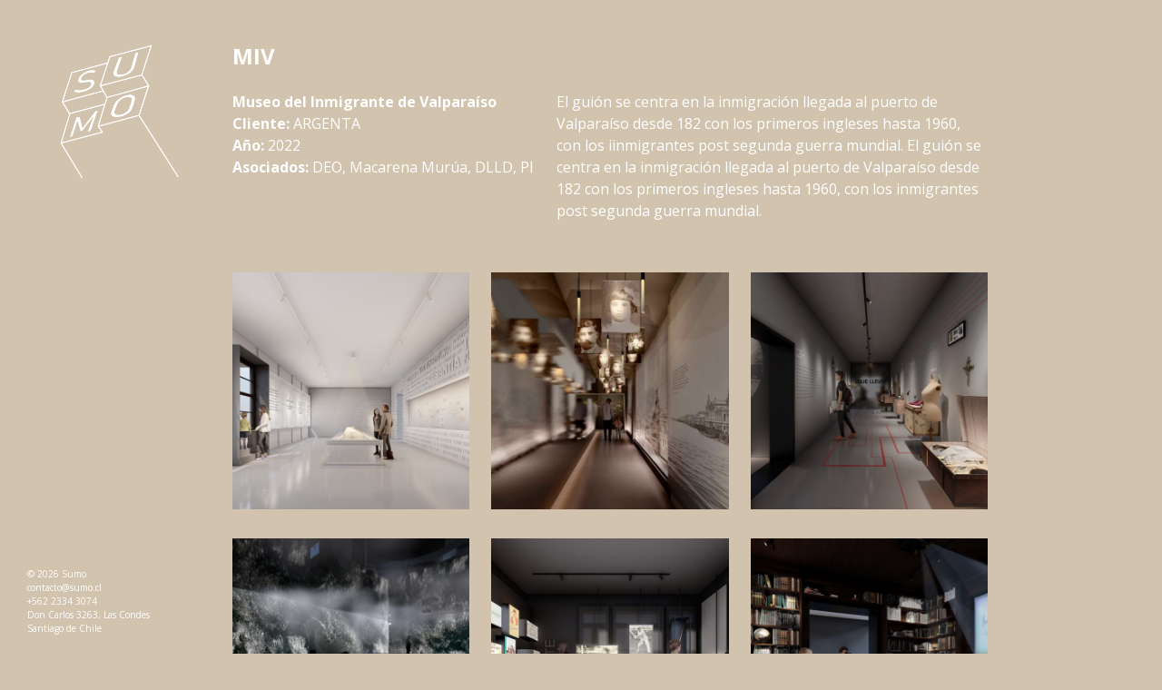

--- FILE ---
content_type: text/html; charset=UTF-8
request_url: https://www.sumo.cl/portfolio-item/museo-del-inmigrante-de-valparaiso/
body_size: 6688
content:
<!DOCTYPE html>
<html lang="en">
<head>
	<meta charset="UTF-8">
	<meta http-equiv="X-UA-Compatible" content="IE=edge">
	<meta name="viewport" content="width=device-width, initial-scale=1.0">
	<title>MIV | Sumo</title>

	<!-- Favicon -->
	<link rel="apple-touch-icon" sizes="180x180" href="https://www.sumo.cl/wp-content/themes/verb/assets/img/favicon/apple-touch-icon.png?v=3.1">
	<link rel="icon" type="image/png" sizes="32x32" href="https://www.sumo.cl/wp-content/themes/verb/assets/img/favicon/favicon-32x32.png?v=3.1">
	<link rel="icon" type="image/png" sizes="16x16" href="https://www.sumo.cl/wp-content/themes/verb/assets/img/favicon/favicon-16x16.png?v=3.1">
	<link rel="manifest" href="https://www.sumo.cl/wp-content/themes/verb/assets/img/favicon/site.webmanifest">
	<meta name="msapplication-TileColor" content="#da532c">
	<meta name="theme-color" content="#ffffff">

	<!-- Bootstrap -->
	<link href="https://cdn.jsdelivr.net/npm/bootstrap@5.0.2/dist/css/bootstrap.min.css" rel="stylesheet" integrity="sha384-EVSTQN3/azprG1Anm3QDgpJLIm9Nao0Yz1ztcQTwFspd3yD65VohhpuuCOmLASjC" crossorigin="anonymous">
	<link rel="stylesheet" href="https://www.sumo.cl/wp-content/themes/verb/assets/css/custom.css?ver=1.696d02ad90038">

		<style>
	@-o-keyframes fadeIt {
		0%   { background-color: #D1C7B3; }
20%   { background-color: #D1BFA7; }
40%   { background-color: #D6BB91; }
60%   { background-color: #9EB1BC; }
80%   { background-color: #D6CDBC; }
100%   { background-color: #D1C7B3; }
	}
	@keyframes fadeIt {
		0%   { background-color: #D1C7B3; }
20%   { background-color: #D1BFA7; }
40%   { background-color: #D6BB91; }
60%   { background-color: #9EB1BC; }
80%   { background-color: #D6CDBC; }
100%   { background-color: #D1C7B3; }
	}

	body{    
		color: #ffffff;
		background-image:none !important; 
		-o-animation: fadeIt 35s ease-in-out; 
		animation: fadeIt 35s ease-in-out; 
		animation-iteration-count: infinite;
	}

	body,
	a,
	p{
		color: #ffffff !important;
	}
	</style>

	<!-- AOS -->
	<link href="https://unpkg.com/aos@2.3.1/dist/aos.css" rel="stylesheet">

	
	<meta name='robots' content='max-image-preview:large' />
<link rel='dns-prefetch' href='//fonts.googleapis.com' />
<link rel="alternate" type="application/rss+xml" title="Sumo &raquo; Feed" href="https://www.sumo.cl/feed/" />
<link rel="alternate" type="application/rss+xml" title="Sumo &raquo; Feed de los comentarios" href="https://www.sumo.cl/comments/feed/" />
<script type="text/javascript">
window._wpemojiSettings = {"baseUrl":"https:\/\/s.w.org\/images\/core\/emoji\/14.0.0\/72x72\/","ext":".png","svgUrl":"https:\/\/s.w.org\/images\/core\/emoji\/14.0.0\/svg\/","svgExt":".svg","source":{"concatemoji":"https:\/\/www.sumo.cl\/wp-includes\/js\/wp-emoji-release.min.js?ver=6.2.8"}};
/*! This file is auto-generated */
!function(e,a,t){var n,r,o,i=a.createElement("canvas"),p=i.getContext&&i.getContext("2d");function s(e,t){p.clearRect(0,0,i.width,i.height),p.fillText(e,0,0);e=i.toDataURL();return p.clearRect(0,0,i.width,i.height),p.fillText(t,0,0),e===i.toDataURL()}function c(e){var t=a.createElement("script");t.src=e,t.defer=t.type="text/javascript",a.getElementsByTagName("head")[0].appendChild(t)}for(o=Array("flag","emoji"),t.supports={everything:!0,everythingExceptFlag:!0},r=0;r<o.length;r++)t.supports[o[r]]=function(e){if(p&&p.fillText)switch(p.textBaseline="top",p.font="600 32px Arial",e){case"flag":return s("\ud83c\udff3\ufe0f\u200d\u26a7\ufe0f","\ud83c\udff3\ufe0f\u200b\u26a7\ufe0f")?!1:!s("\ud83c\uddfa\ud83c\uddf3","\ud83c\uddfa\u200b\ud83c\uddf3")&&!s("\ud83c\udff4\udb40\udc67\udb40\udc62\udb40\udc65\udb40\udc6e\udb40\udc67\udb40\udc7f","\ud83c\udff4\u200b\udb40\udc67\u200b\udb40\udc62\u200b\udb40\udc65\u200b\udb40\udc6e\u200b\udb40\udc67\u200b\udb40\udc7f");case"emoji":return!s("\ud83e\udef1\ud83c\udffb\u200d\ud83e\udef2\ud83c\udfff","\ud83e\udef1\ud83c\udffb\u200b\ud83e\udef2\ud83c\udfff")}return!1}(o[r]),t.supports.everything=t.supports.everything&&t.supports[o[r]],"flag"!==o[r]&&(t.supports.everythingExceptFlag=t.supports.everythingExceptFlag&&t.supports[o[r]]);t.supports.everythingExceptFlag=t.supports.everythingExceptFlag&&!t.supports.flag,t.DOMReady=!1,t.readyCallback=function(){t.DOMReady=!0},t.supports.everything||(n=function(){t.readyCallback()},a.addEventListener?(a.addEventListener("DOMContentLoaded",n,!1),e.addEventListener("load",n,!1)):(e.attachEvent("onload",n),a.attachEvent("onreadystatechange",function(){"complete"===a.readyState&&t.readyCallback()})),(e=t.source||{}).concatemoji?c(e.concatemoji):e.wpemoji&&e.twemoji&&(c(e.twemoji),c(e.wpemoji)))}(window,document,window._wpemojiSettings);
</script>
<style type="text/css">
img.wp-smiley,
img.emoji {
	display: inline !important;
	border: none !important;
	box-shadow: none !important;
	height: 1em !important;
	width: 1em !important;
	margin: 0 0.07em !important;
	vertical-align: -0.1em !important;
	background: none !important;
	padding: 0 !important;
}
</style>
	<link rel='stylesheet' id='wp-block-library-css' href='https://www.sumo.cl/wp-includes/css/dist/block-library/style.min.css?ver=6.2.8' type='text/css' media='all' />
<link rel='stylesheet' id='classic-theme-styles-css' href='https://www.sumo.cl/wp-includes/css/classic-themes.min.css?ver=6.2.8' type='text/css' media='all' />
<style id='global-styles-inline-css' type='text/css'>
body{--wp--preset--color--black: #000000;--wp--preset--color--cyan-bluish-gray: #abb8c3;--wp--preset--color--white: #ffffff;--wp--preset--color--pale-pink: #f78da7;--wp--preset--color--vivid-red: #cf2e2e;--wp--preset--color--luminous-vivid-orange: #ff6900;--wp--preset--color--luminous-vivid-amber: #fcb900;--wp--preset--color--light-green-cyan: #7bdcb5;--wp--preset--color--vivid-green-cyan: #00d084;--wp--preset--color--pale-cyan-blue: #8ed1fc;--wp--preset--color--vivid-cyan-blue: #0693e3;--wp--preset--color--vivid-purple: #9b51e0;--wp--preset--gradient--vivid-cyan-blue-to-vivid-purple: linear-gradient(135deg,rgba(6,147,227,1) 0%,rgb(155,81,224) 100%);--wp--preset--gradient--light-green-cyan-to-vivid-green-cyan: linear-gradient(135deg,rgb(122,220,180) 0%,rgb(0,208,130) 100%);--wp--preset--gradient--luminous-vivid-amber-to-luminous-vivid-orange: linear-gradient(135deg,rgba(252,185,0,1) 0%,rgba(255,105,0,1) 100%);--wp--preset--gradient--luminous-vivid-orange-to-vivid-red: linear-gradient(135deg,rgba(255,105,0,1) 0%,rgb(207,46,46) 100%);--wp--preset--gradient--very-light-gray-to-cyan-bluish-gray: linear-gradient(135deg,rgb(238,238,238) 0%,rgb(169,184,195) 100%);--wp--preset--gradient--cool-to-warm-spectrum: linear-gradient(135deg,rgb(74,234,220) 0%,rgb(151,120,209) 20%,rgb(207,42,186) 40%,rgb(238,44,130) 60%,rgb(251,105,98) 80%,rgb(254,248,76) 100%);--wp--preset--gradient--blush-light-purple: linear-gradient(135deg,rgb(255,206,236) 0%,rgb(152,150,240) 100%);--wp--preset--gradient--blush-bordeaux: linear-gradient(135deg,rgb(254,205,165) 0%,rgb(254,45,45) 50%,rgb(107,0,62) 100%);--wp--preset--gradient--luminous-dusk: linear-gradient(135deg,rgb(255,203,112) 0%,rgb(199,81,192) 50%,rgb(65,88,208) 100%);--wp--preset--gradient--pale-ocean: linear-gradient(135deg,rgb(255,245,203) 0%,rgb(182,227,212) 50%,rgb(51,167,181) 100%);--wp--preset--gradient--electric-grass: linear-gradient(135deg,rgb(202,248,128) 0%,rgb(113,206,126) 100%);--wp--preset--gradient--midnight: linear-gradient(135deg,rgb(2,3,129) 0%,rgb(40,116,252) 100%);--wp--preset--duotone--dark-grayscale: url('#wp-duotone-dark-grayscale');--wp--preset--duotone--grayscale: url('#wp-duotone-grayscale');--wp--preset--duotone--purple-yellow: url('#wp-duotone-purple-yellow');--wp--preset--duotone--blue-red: url('#wp-duotone-blue-red');--wp--preset--duotone--midnight: url('#wp-duotone-midnight');--wp--preset--duotone--magenta-yellow: url('#wp-duotone-magenta-yellow');--wp--preset--duotone--purple-green: url('#wp-duotone-purple-green');--wp--preset--duotone--blue-orange: url('#wp-duotone-blue-orange');--wp--preset--font-size--small: 13px;--wp--preset--font-size--medium: 20px;--wp--preset--font-size--large: 36px;--wp--preset--font-size--x-large: 42px;--wp--preset--spacing--20: 0.44rem;--wp--preset--spacing--30: 0.67rem;--wp--preset--spacing--40: 1rem;--wp--preset--spacing--50: 1.5rem;--wp--preset--spacing--60: 2.25rem;--wp--preset--spacing--70: 3.38rem;--wp--preset--spacing--80: 5.06rem;--wp--preset--shadow--natural: 6px 6px 9px rgba(0, 0, 0, 0.2);--wp--preset--shadow--deep: 12px 12px 50px rgba(0, 0, 0, 0.4);--wp--preset--shadow--sharp: 6px 6px 0px rgba(0, 0, 0, 0.2);--wp--preset--shadow--outlined: 6px 6px 0px -3px rgba(255, 255, 255, 1), 6px 6px rgba(0, 0, 0, 1);--wp--preset--shadow--crisp: 6px 6px 0px rgba(0, 0, 0, 1);}:where(.is-layout-flex){gap: 0.5em;}body .is-layout-flow > .alignleft{float: left;margin-inline-start: 0;margin-inline-end: 2em;}body .is-layout-flow > .alignright{float: right;margin-inline-start: 2em;margin-inline-end: 0;}body .is-layout-flow > .aligncenter{margin-left: auto !important;margin-right: auto !important;}body .is-layout-constrained > .alignleft{float: left;margin-inline-start: 0;margin-inline-end: 2em;}body .is-layout-constrained > .alignright{float: right;margin-inline-start: 2em;margin-inline-end: 0;}body .is-layout-constrained > .aligncenter{margin-left: auto !important;margin-right: auto !important;}body .is-layout-constrained > :where(:not(.alignleft):not(.alignright):not(.alignfull)){max-width: var(--wp--style--global--content-size);margin-left: auto !important;margin-right: auto !important;}body .is-layout-constrained > .alignwide{max-width: var(--wp--style--global--wide-size);}body .is-layout-flex{display: flex;}body .is-layout-flex{flex-wrap: wrap;align-items: center;}body .is-layout-flex > *{margin: 0;}:where(.wp-block-columns.is-layout-flex){gap: 2em;}.has-black-color{color: var(--wp--preset--color--black) !important;}.has-cyan-bluish-gray-color{color: var(--wp--preset--color--cyan-bluish-gray) !important;}.has-white-color{color: var(--wp--preset--color--white) !important;}.has-pale-pink-color{color: var(--wp--preset--color--pale-pink) !important;}.has-vivid-red-color{color: var(--wp--preset--color--vivid-red) !important;}.has-luminous-vivid-orange-color{color: var(--wp--preset--color--luminous-vivid-orange) !important;}.has-luminous-vivid-amber-color{color: var(--wp--preset--color--luminous-vivid-amber) !important;}.has-light-green-cyan-color{color: var(--wp--preset--color--light-green-cyan) !important;}.has-vivid-green-cyan-color{color: var(--wp--preset--color--vivid-green-cyan) !important;}.has-pale-cyan-blue-color{color: var(--wp--preset--color--pale-cyan-blue) !important;}.has-vivid-cyan-blue-color{color: var(--wp--preset--color--vivid-cyan-blue) !important;}.has-vivid-purple-color{color: var(--wp--preset--color--vivid-purple) !important;}.has-black-background-color{background-color: var(--wp--preset--color--black) !important;}.has-cyan-bluish-gray-background-color{background-color: var(--wp--preset--color--cyan-bluish-gray) !important;}.has-white-background-color{background-color: var(--wp--preset--color--white) !important;}.has-pale-pink-background-color{background-color: var(--wp--preset--color--pale-pink) !important;}.has-vivid-red-background-color{background-color: var(--wp--preset--color--vivid-red) !important;}.has-luminous-vivid-orange-background-color{background-color: var(--wp--preset--color--luminous-vivid-orange) !important;}.has-luminous-vivid-amber-background-color{background-color: var(--wp--preset--color--luminous-vivid-amber) !important;}.has-light-green-cyan-background-color{background-color: var(--wp--preset--color--light-green-cyan) !important;}.has-vivid-green-cyan-background-color{background-color: var(--wp--preset--color--vivid-green-cyan) !important;}.has-pale-cyan-blue-background-color{background-color: var(--wp--preset--color--pale-cyan-blue) !important;}.has-vivid-cyan-blue-background-color{background-color: var(--wp--preset--color--vivid-cyan-blue) !important;}.has-vivid-purple-background-color{background-color: var(--wp--preset--color--vivid-purple) !important;}.has-black-border-color{border-color: var(--wp--preset--color--black) !important;}.has-cyan-bluish-gray-border-color{border-color: var(--wp--preset--color--cyan-bluish-gray) !important;}.has-white-border-color{border-color: var(--wp--preset--color--white) !important;}.has-pale-pink-border-color{border-color: var(--wp--preset--color--pale-pink) !important;}.has-vivid-red-border-color{border-color: var(--wp--preset--color--vivid-red) !important;}.has-luminous-vivid-orange-border-color{border-color: var(--wp--preset--color--luminous-vivid-orange) !important;}.has-luminous-vivid-amber-border-color{border-color: var(--wp--preset--color--luminous-vivid-amber) !important;}.has-light-green-cyan-border-color{border-color: var(--wp--preset--color--light-green-cyan) !important;}.has-vivid-green-cyan-border-color{border-color: var(--wp--preset--color--vivid-green-cyan) !important;}.has-pale-cyan-blue-border-color{border-color: var(--wp--preset--color--pale-cyan-blue) !important;}.has-vivid-cyan-blue-border-color{border-color: var(--wp--preset--color--vivid-cyan-blue) !important;}.has-vivid-purple-border-color{border-color: var(--wp--preset--color--vivid-purple) !important;}.has-vivid-cyan-blue-to-vivid-purple-gradient-background{background: var(--wp--preset--gradient--vivid-cyan-blue-to-vivid-purple) !important;}.has-light-green-cyan-to-vivid-green-cyan-gradient-background{background: var(--wp--preset--gradient--light-green-cyan-to-vivid-green-cyan) !important;}.has-luminous-vivid-amber-to-luminous-vivid-orange-gradient-background{background: var(--wp--preset--gradient--luminous-vivid-amber-to-luminous-vivid-orange) !important;}.has-luminous-vivid-orange-to-vivid-red-gradient-background{background: var(--wp--preset--gradient--luminous-vivid-orange-to-vivid-red) !important;}.has-very-light-gray-to-cyan-bluish-gray-gradient-background{background: var(--wp--preset--gradient--very-light-gray-to-cyan-bluish-gray) !important;}.has-cool-to-warm-spectrum-gradient-background{background: var(--wp--preset--gradient--cool-to-warm-spectrum) !important;}.has-blush-light-purple-gradient-background{background: var(--wp--preset--gradient--blush-light-purple) !important;}.has-blush-bordeaux-gradient-background{background: var(--wp--preset--gradient--blush-bordeaux) !important;}.has-luminous-dusk-gradient-background{background: var(--wp--preset--gradient--luminous-dusk) !important;}.has-pale-ocean-gradient-background{background: var(--wp--preset--gradient--pale-ocean) !important;}.has-electric-grass-gradient-background{background: var(--wp--preset--gradient--electric-grass) !important;}.has-midnight-gradient-background{background: var(--wp--preset--gradient--midnight) !important;}.has-small-font-size{font-size: var(--wp--preset--font-size--small) !important;}.has-medium-font-size{font-size: var(--wp--preset--font-size--medium) !important;}.has-large-font-size{font-size: var(--wp--preset--font-size--large) !important;}.has-x-large-font-size{font-size: var(--wp--preset--font-size--x-large) !important;}
.wp-block-navigation a:where(:not(.wp-element-button)){color: inherit;}
:where(.wp-block-columns.is-layout-flex){gap: 2em;}
.wp-block-pullquote{font-size: 1.5em;line-height: 1.6;}
</style>
<link rel='stylesheet' id='style-css' href='https://www.sumo.cl/wp-content/themes/verb/style.css?ver=6.2.8' type='text/css' media='all' />
<link rel='stylesheet' id='font_awesome_css-css' href='https://www.sumo.cl/wp-content/themes/verb/includes/fonts/fontawesome/font-awesome.css?ver=0.1' type='text/css' media='screen' />
<link rel='stylesheet' id='media_queries_css-css' href='https://www.sumo.cl/wp-content/themes/verb/media-queries.css?ver=0.1' type='text/css' media='screen' />
<link rel='stylesheet' id='google_raleway-css' href='https://fonts.googleapis.com/css?family=Raleway%3A200%2C300%2C400%2C500&#038;ver=6.2.8' type='text/css' media='all' />
<link rel='stylesheet' id='google_opensans-css' href='https://fonts.googleapis.com/css?family=Open+Sans%3A400%2C700&#038;ver=6.2.8' type='text/css' media='all' />
<script type='text/javascript' src='https://www.sumo.cl/wp-includes/js/jquery/jquery.min.js?ver=3.6.4' id='jquery-core-js'></script>
<script type='text/javascript' src='https://www.sumo.cl/wp-includes/js/jquery/jquery-migrate.min.js?ver=3.4.0' id='jquery-migrate-js'></script>
<link rel="https://api.w.org/" href="https://www.sumo.cl/wp-json/" /><link rel="EditURI" type="application/rsd+xml" title="RSD" href="https://www.sumo.cl/xmlrpc.php?rsd" />
<link rel="wlwmanifest" type="application/wlwmanifest+xml" href="https://www.sumo.cl/wp-includes/wlwmanifest.xml" />
<meta name="generator" content="WordPress 6.2.8" />
<link rel="canonical" href="https://www.sumo.cl/portfolio-item/museo-del-inmigrante-de-valparaiso/" />
<link rel='shortlink' href='https://www.sumo.cl/?p=1959' />
<link rel="alternate" type="application/json+oembed" href="https://www.sumo.cl/wp-json/oembed/1.0/embed?url=https%3A%2F%2Fwww.sumo.cl%2Fportfolio-item%2Fmuseo-del-inmigrante-de-valparaiso%2F" />
<link rel="alternate" type="text/xml+oembed" href="https://www.sumo.cl/wp-json/oembed/1.0/embed?url=https%3A%2F%2Fwww.sumo.cl%2Fportfolio-item%2Fmuseo-del-inmigrante-de-valparaiso%2F&#038;format=xml" />
	<style type="text/css">
		a, #cancel-comment-reply i, #content .meta a, .entry-title a:hover, .post-navigation a:hover, .post-navigation li:hover i, .logo-text:hover i, .pull-quote {
			color: 
;
		}
		
		.next-prev a, #commentform #submit, .wpcf7-submit, .header .search-form .submit, .search-form .submit, .hero h3 {
			background: 
; 
		}
		
		
	</style>
    <style type="text/css" id="custom-background-css">
body.custom-background { background-color: #2c2f31; }
</style>
	
	<!-- Fancybox -->
	<script src="https://cdn.jsdelivr.net/npm/@fancyapps/ui@5.0/dist/fancybox/fancybox.umd.js"></script>
	<link rel="stylesheet" href="https://cdn.jsdelivr.net/npm/@fancyapps/ui@5.0/dist/fancybox/fancybox.css" />
	
	<script>
	TEMPLATE_URL = 'https://www.sumo.cl/wp-content/themes/verb';
	WPURL = 'https://www.sumo.cl';
	IS_HOME = false;
	ADMIN_URL = 'https://www.sumo.cl/wp-admin/admin-ajax.php';
	NONCE = 'f5b1d924e5';
	</script>

	<style>
	.menu-items-color-ffffff li a{
		color: #ffffff !important;
	}
	.menu-items-color-ffffff li.sep{
		border-color: #ffffff !important;
	}
	</style>

</head>
<body class="okay-portfolio-template-default single single-okay-portfolio postid-1959 single-format-gallery custom-background">

<div class="overlay">
	<img src="https://www.sumo.cl/wp-content/themes/verb/assets/img/loader3.gif" alt="">
</div>


<div id="menu-mainmenu-mobile">
	<a href="#" class="close-menu"><i class="icon-remove"></i></a>
	<ul id="menu-mainmenu" class="menu-items-color-ffffff"><li id="menu-item-1681" class="menu-item menu-item-type-post_type menu-item-object-page menu-item-1681"><a href="https://www.sumo.cl/nosotros/">Nosotros</a></li>
<li id="menu-item-1686" class="sep menu-item menu-item-type-custom menu-item-object-custom menu-item-1686"><a href="#">separador</a></li>
<li id="menu-item-1684" class="menu-item menu-item-type-post_type menu-item-object-page menu-item-1684"><a href="https://www.sumo.cl/experiencia/">Experiencia</a></li>
<li id="menu-item-1682" class="menu-item menu-item-type-post_type menu-item-object-page menu-item-1682"><a href="https://www.sumo.cl/patrimonio/">Patrimonio</a></li>
<li id="menu-item-1683" class="menu-item menu-item-type-post_type menu-item-object-page menu-item-1683"><a href="https://www.sumo.cl/wayfinding/">Wayfinding</a></li>
<li id="menu-item-1687" class="sep menu-item menu-item-type-custom menu-item-object-custom menu-item-1687"><a href="#">separador</a></li>
<li id="menu-item-1685" class="menu-item menu-item-type-post_type menu-item-object-page menu-item-home menu-item-1685"><a href="https://www.sumo.cl/">Home</a></li>
</ul></div>

<div class="clearfix ">
    <div class="pilar_left fixed">
        <div class="menu-logo-hover" data-aos="fade-down" data-aos-delay="600" data-aos-duration="800">

			<a href="#" class="menu-mobile-trigger"><span class="icon-align-right"></span></a>

            <a href="https://www.sumo.cl/proyectos" class="menu-trigger">
                <img src="https://www.sumo.cl/wp-content/themes/verb/images/logo_sumo2.png" class="logo-inicio mt-5 d-block mx-auto">
            </a>
            <ul id="menu-mainmenu-1" class="menu menu-items-color-ffffff"><li class="menu-item menu-item-type-post_type menu-item-object-page menu-item-1681"><a href="https://www.sumo.cl/nosotros/">Nosotros</a></li>
<li class="sep menu-item menu-item-type-custom menu-item-object-custom menu-item-1686"><a href="#">separador</a></li>
<li class="menu-item menu-item-type-post_type menu-item-object-page menu-item-1684"><a href="https://www.sumo.cl/experiencia/">Experiencia</a></li>
<li class="menu-item menu-item-type-post_type menu-item-object-page menu-item-1682"><a href="https://www.sumo.cl/patrimonio/">Patrimonio</a></li>
<li class="menu-item menu-item-type-post_type menu-item-object-page menu-item-1683"><a href="https://www.sumo.cl/wayfinding/">Wayfinding</a></li>
<li class="sep menu-item menu-item-type-custom menu-item-object-custom menu-item-1687"><a href="#">separador</a></li>
<li class="menu-item menu-item-type-post_type menu-item-object-page menu-item-home menu-item-1685"><a href="https://www.sumo.cl/">Home</a></li>
</ul>        </div>

		<div class="footer">
			&copy; 2026 Sumo <br> contacto@sumo.cl <br> +562 2334 3074 <br> Don Carlos 3263, Las Condes <br>Santiago de Chile
		</div>
    </div>

    <div class="pilar_center  h-100">

					
			<div class="py-5">
	<div class="the_content mb-4"  data-aos="fade-down" data-aos-delay="600" data-aos-duration="1000">
		<div class="row row-appear">
			<div class="col-12">
				<h4 class="mb-4">MIV</h4>
			</div>
			<div class="col-12 col-md-5">
				<p class="p1"><strong>Museo del Inmigrante de Valparaíso<br />
Cliente:</strong> ARGENTA<br />
<strong>Año:</strong> 2022<br />
<strong>Asociados:</strong> DEO, Macarena Murúa, DLLD, PI</p>
			</div>
			<div class="col-12 col-md-7">
				<p>El guión se centra en la inmigración llegada al puerto de Valparaíso desde 182 con los primeros ingleses hasta 1960, con los iinmigrantes post segunda guerra mundial. El guión se centra en la inmigración llegada al puerto de Valparaíso desde 182 con los primeros ingleses hasta 1960, con los inmigrantes post segunda guerra mundial.</p>
			</div>
		</div>
	</div>
	<div data-aos="fade-up" data-aos-delay="600" data-aos-duration="1000">
		<div class="row">
						<div class="single-photo-item my-3 col-12 col-md-6 col-lg-4">
				
								
				<div class="portfolio-item position-relative overflow hidden" style="padding-bottom: 100%">

					<a href="https://www.sumo.cl/wp-content/uploads/2023/09/0_INTRODUCCION-1024x576.jpg" data-fancybox="gallery" class="gallery-item-link">
						<img 
						data-postid="1964" 
						src="https://www.sumo.cl/wp-content/uploads/2023/09/0_INTRODUCCION-1024x576.jpg" 
						alt="" 
						data-aos="fade-down" 
						class="w-100 h-100 object-fit-cover position-absolute single-portafolio-photo"  
						style="object-position: 50% 50%"
						/>
					</a>
				</div>
			</div>
						<div class="single-photo-item my-3 col-12 col-md-6 col-lg-4">
				
								
				<div class="portfolio-item position-relative overflow hidden" style="padding-bottom: 100%">

					<a href="https://www.sumo.cl/wp-content/uploads/2023/09/MIV.13-1024x576.jpg" data-fancybox="gallery" class="gallery-item-link">
						<img 
						data-postid="2753" 
						src="https://www.sumo.cl/wp-content/uploads/2023/09/MIV.13-1024x576.jpg" 
						alt="" 
						data-aos="fade-down" 
						class="w-100 h-100 object-fit-cover position-absolute single-portafolio-photo"  
						style="object-position: 50% 50%"
						/>
					</a>
				</div>
			</div>
						<div class="single-photo-item my-3 col-12 col-md-6 col-lg-4">
				
								
				<div class="portfolio-item position-relative overflow hidden" style="padding-bottom: 100%">

					<a href="https://www.sumo.cl/wp-content/uploads/2023/09/1_EL-ZARPE-1024x576.jpg" data-fancybox="gallery" class="gallery-item-link">
						<img 
						data-postid="1965" 
						src="https://www.sumo.cl/wp-content/uploads/2023/09/1_EL-ZARPE-1024x576.jpg" 
						alt="" 
						data-aos="fade-down" 
						class="w-100 h-100 object-fit-cover position-absolute single-portafolio-photo"  
						style="object-position: 50% 50%"
						/>
					</a>
				</div>
			</div>
						<div class="single-photo-item my-3 col-12 col-md-6 col-lg-4">
				
								
				<div class="portfolio-item position-relative overflow hidden" style="padding-bottom: 100%">

					<a href="https://www.sumo.cl/wp-content/uploads/2023/09/2_EL-VIAJE-1024x576.jpg" data-fancybox="gallery" class="gallery-item-link">
						<img 
						data-postid="1966" 
						src="https://www.sumo.cl/wp-content/uploads/2023/09/2_EL-VIAJE-1024x576.jpg" 
						alt="" 
						data-aos="fade-down" 
						class="w-100 h-100 object-fit-cover position-absolute single-portafolio-photo"  
						style="object-position: 50% 50%"
						/>
					</a>
				</div>
			</div>
						<div class="single-photo-item my-3 col-12 col-md-6 col-lg-4">
				
								
				<div class="portfolio-item position-relative overflow hidden" style="padding-bottom: 100%">

					<a href="https://www.sumo.cl/wp-content/uploads/2023/09/6_LOS-INMIGRANTES-1024x576.jpg" data-fancybox="gallery" class="gallery-item-link">
						<img 
						data-postid="1968" 
						src="https://www.sumo.cl/wp-content/uploads/2023/09/6_LOS-INMIGRANTES-1024x576.jpg" 
						alt="" 
						data-aos="fade-down" 
						class="w-100 h-100 object-fit-cover position-absolute single-portafolio-photo"  
						style="object-position: 50% 50%"
						/>
					</a>
				</div>
			</div>
						<div class="single-photo-item my-3 col-12 col-md-6 col-lg-4">
				
								
				<div class="portfolio-item position-relative overflow hidden" style="padding-bottom: 100%">

					<a href="https://www.sumo.cl/wp-content/uploads/2023/09/8A_COLONIA-INGLESA-1024x576.jpg" data-fancybox="gallery" class="gallery-item-link">
						<img 
						data-postid="1969" 
						src="https://www.sumo.cl/wp-content/uploads/2023/09/8A_COLONIA-INGLESA-1024x576.jpg" 
						alt="" 
						data-aos="fade-down" 
						class="w-100 h-100 object-fit-cover position-absolute single-portafolio-photo"  
						style="object-position: 50% 50%"
						/>
					</a>
				</div>
			</div>
						<div class="single-photo-item my-3 col-12 col-md-6 col-lg-4">
				
								
				<div class="portfolio-item position-relative overflow hidden" style="padding-bottom: 100%">

					<a href="https://www.sumo.cl/wp-content/uploads/2023/09/8B_COLONIA-ITALIANA-1024x576.jpg" data-fancybox="gallery" class="gallery-item-link">
						<img 
						data-postid="1970" 
						src="https://www.sumo.cl/wp-content/uploads/2023/09/8B_COLONIA-ITALIANA-1024x576.jpg" 
						alt="" 
						data-aos="fade-down" 
						class="w-100 h-100 object-fit-cover position-absolute single-portafolio-photo"  
						style="object-position: 50% 50%"
						/>
					</a>
				</div>
			</div>
						<div class="single-photo-item my-3 col-12 col-md-6 col-lg-4">
				
								
				<div class="portfolio-item position-relative overflow hidden" style="padding-bottom: 100%">

					<a href="https://www.sumo.cl/wp-content/uploads/2023/09/8C_COLONIA-ALEMANA-1024x576.jpg" data-fancybox="gallery" class="gallery-item-link">
						<img 
						data-postid="1971" 
						src="https://www.sumo.cl/wp-content/uploads/2023/09/8C_COLONIA-ALEMANA-1024x576.jpg" 
						alt="" 
						data-aos="fade-down" 
						class="w-100 h-100 object-fit-cover position-absolute single-portafolio-photo"  
						style="object-position: 50% 50%"
						/>
					</a>
				</div>
			</div>
						<div class="single-photo-item my-3 col-12 col-md-6 col-lg-4">
				
								
				<div class="portfolio-item position-relative overflow hidden" style="padding-bottom: 100%">

					<a href="https://www.sumo.cl/wp-content/uploads/2023/11/MM_12_COLONIA-ARABE-1-1024x576.jpg" data-fancybox="gallery" class="gallery-item-link">
						<img 
						data-postid="3243" 
						src="https://www.sumo.cl/wp-content/uploads/2023/11/MM_12_COLONIA-ARABE-1-1024x576.jpg" 
						alt="" 
						data-aos="fade-down" 
						class="w-100 h-100 object-fit-cover position-absolute single-portafolio-photo"  
						style="object-position: 50% 50%"
						/>
					</a>
				</div>
			</div>
						<div class="single-photo-item my-3 col-12 col-md-6 col-lg-4">
				
								
				<div class="portfolio-item position-relative overflow hidden" style="padding-bottom: 100%">

					<a href="https://www.sumo.cl/wp-content/uploads/2023/09/9_LA-TRASCENDENCIA-1024x576.jpg" data-fancybox="gallery" class="gallery-item-link">
						<img 
						data-postid="1974" 
						src="https://www.sumo.cl/wp-content/uploads/2023/09/9_LA-TRASCENDENCIA-1024x576.jpg" 
						alt="" 
						data-aos="fade-down" 
						class="w-100 h-100 object-fit-cover position-absolute single-portafolio-photo"  
						style="object-position: 50% 50%"
						/>
					</a>
				</div>
			</div>
						<div class="single-photo-item my-3 col-12 col-md-6 col-lg-4">
				
								
				<div class="portfolio-item position-relative overflow hidden" style="padding-bottom: 100%">

					<a href="https://www.sumo.cl/wp-content/uploads/2023/09/MIV.06-1-1024x576.jpg" data-fancybox="gallery" class="gallery-item-link">
						<img 
						data-postid="2751" 
						src="https://www.sumo.cl/wp-content/uploads/2023/09/MIV.06-1-1024x576.jpg" 
						alt="" 
						data-aos="fade-down" 
						class="w-100 h-100 object-fit-cover position-absolute single-portafolio-photo"  
						style="object-position: 50% 50%"
						/>
					</a>
				</div>
			</div>
						<div class="single-photo-item my-3 col-12 col-md-6 col-lg-4">
				
								
				<div class="portfolio-item position-relative overflow hidden" style="padding-bottom: 100%">

					<a href="https://www.sumo.cl/wp-content/uploads/2023/09/MIV.11-1024x576.jpg" data-fancybox="gallery" class="gallery-item-link">
						<img 
						data-postid="2752" 
						src="https://www.sumo.cl/wp-content/uploads/2023/09/MIV.11-1024x576.jpg" 
						alt="" 
						data-aos="fade-down" 
						class="w-100 h-100 object-fit-cover position-absolute single-portafolio-photo"  
						style="object-position: 50% 50%"
						/>
					</a>
				</div>
			</div>
						<div class="single-photo-item my-3 col-12 col-md-6 col-lg-4">
				
								
				<div class="portfolio-item position-relative overflow hidden" style="padding-bottom: 100%">

					<a href="https://www.sumo.cl/wp-content/uploads/2023/09/Planta-1024x646.png" data-fancybox="gallery" class="gallery-item-link">
						<img 
						data-postid="2754" 
						src="https://www.sumo.cl/wp-content/uploads/2023/09/Planta-1024x646.png" 
						alt="" 
						data-aos="fade-down" 
						class="w-100 h-100 object-fit-cover position-absolute single-portafolio-photo"  
						style="object-position: 50% 50%"
						/>
					</a>
				</div>
			</div>
						<div class="single-photo-item my-3 col-12 col-md-6 col-lg-4">
				
								
				<div class="portfolio-item position-relative overflow hidden" style="padding-bottom: 100%">

					<a href="https://www.sumo.cl/wp-content/uploads/2023/09/Papeleria-Destino-Valparaisp-1024x872.png" data-fancybox="gallery" class="gallery-item-link">
						<img 
						data-postid="1975" 
						src="https://www.sumo.cl/wp-content/uploads/2023/09/Papeleria-Destino-Valparaisp-1024x872.png" 
						alt="" 
						data-aos="fade-down" 
						class="w-100 h-100 object-fit-cover position-absolute single-portafolio-photo"  
						style="object-position: 50% 50%"
						/>
					</a>
				</div>
			</div>
						<div class="single-photo-item my-3 col-12 col-md-6 col-lg-4">
				
								
				<div class="portfolio-item position-relative overflow hidden" style="padding-bottom: 100%">

					<a href="https://www.sumo.cl/wp-content/uploads/2023/09/Pendon-Destino-Valparaiso-1024x576.png" data-fancybox="gallery" class="gallery-item-link">
						<img 
						data-postid="1976" 
						src="https://www.sumo.cl/wp-content/uploads/2023/09/Pendon-Destino-Valparaiso-1024x576.png" 
						alt="" 
						data-aos="fade-down" 
						class="w-100 h-100 object-fit-cover position-absolute single-portafolio-photo"  
						style="object-position: 50% 50%"
						/>
					</a>
				</div>
			</div>
					</div>
	</div>

</div>

<script>
document.addEventListener("DOMContentLoaded", function() {
	$ = jQuery;
	Fancybox.bind('[data-fancybox="gallery"]', {
		helpers : { 
			overlay: {
				opacity: 0.8, // or the opacity you want 
				css: {'background-color': '#ff0000'} // or your preferred hex color value
			} // overlay 
		} // helpers
	});

	$(".single-portafolio-photo").each(function (index, element) {
		h = $(this).height();
		w = $(this).width();

		if( h > w ){
			$(this).width(h);
		} else {
			$(this).height(w);
		}

	});

	$(window).on('resize', function(){
		$(".single-portafolio-photo").each(function (index, element) {
			h = $(this).height();
			w = $(this).width();

			if( h > w ){
				$(this).width(h);
			} else {
				$(this).height(w);
			}

		});
	})



});
</script>


	</div> <!-- // Piplar center -->
    <div class="pilar_right">

    </div>
	<div style="clear: both;"></div>
	
</div>

<footer class="d-block d-lg-none">
	© Sumo <br> contacto@sumo.cl <br> +562 2334 3074 <br> Don Carlos 3263, Las Condes <br>Santiago de Chile
</footer>

	<!-- jQuery -->
	<script src="https://code.jquery.com/jquery-3.4.1.min.js"></script>

	<!-- Bootstrap -->
	<script src="https://cdn.jsdelivr.net/npm/bootstrap@5.0.2/dist/js/bootstrap.bundle.min.js" integrity="sha384-MrcW6ZMFYlzcLA8Nl+NtUVF0sA7MsXsP1UyJoMp4YLEuNSfAP+JcXn/tWtIaxVXM" crossorigin="anonymous"></script>

	<!-- AOS -->
	<script src="https://unpkg.com/aos@2.3.1/dist/aos.js"></script>

	<!-- Custom JS -->
	<script src="https://www.sumo.cl/wp-content/themes/verb/assets/js/custom.js?ver=1.696d02ad9edde"></script>
	
	<link rel='stylesheet' id='okaysocial_style-css' href='https://www.sumo.cl/wp-content/plugins/okay-toolkit/includes/css/social-style.css?ver=1.0.0' type='text/css' media='all' />
<link rel='stylesheet' id='okaysocial_icon_style-css' href='https://www.sumo.cl/wp-content/plugins/okay-toolkit/includes/css/social-icons.css?ver=1.0.0' type='text/css' media='all' />
<link rel='stylesheet' id='okaysocial_icon_font-css' href='https://www.sumo.cl/wp-content/plugins/okay-toolkit/includes/css/fonts/fontello/fontello.css?ver=1.0.0' type='text/css' media='all' />
<script type='text/javascript' src='https://www.sumo.cl/wp-content/themes/verb/includes/js/custom/custom.js?ver=6.2.8' id='custom_js-js'></script>
<script type='text/javascript' src='https://www.sumo.cl/wp-content/themes/verb/includes/js/menu/jquery.mobilemenu.js?ver=6.2.8' id='mobile_menu_js-js'></script>
<script type='text/javascript' src='https://www.sumo.cl/wp-content/themes/verb/includes/js/fitvid/jquery.fitvids.js?ver=6.2.8' id='fitvid_js-js'></script>
<script type='text/javascript' src='https://www.sumo.cl/wp-content/themes/verb/includes/js/view/view.min.js?auto&#038;ver=6.2.8' id='view_js-js'></script>



</body>
</html>

--- FILE ---
content_type: text/css
request_url: https://www.sumo.cl/wp-content/themes/verb/assets/css/custom.css?ver=1.696d02ad90038
body_size: 2166
content:

@import url('https://fonts.googleapis.com/css2?family=Open+Sans:wght@300;400;700&display=swap');

body {
	height: 100vh;
    overflow-x: hidden;
    font-family: 'Open Sans', sans-serif;
    font-weight: 400;
}

p{
    font-weight: 400 !important;
}

h1,h2,h3,h4,h5,h6,strong{
    font-weight: 700;
}

.desktop{display: block;}
.mobile{display: none;}

.overlay{
    display: block;
    position: fixed;
    width: 100%;
    height: 100%;
    z-index: 998;
    top: 0;
    left: 0;
    background: #d1c7b3;
}
.overlay img{
    display: block;
    position: absolute;
    top: 50%;
    left: 50%;
    margin: -50px 0 0 -50px;
    width: 100px;
    height: 100px;
}

.overlay .img-contener{
	position:fixed;
	margin: 0 auto;
    display: block;
	height: 200px;
	width: 226px;	
	top: 50%;
	left: 50%;
	margin: -100px 0 0 -100px;
	overflow:hidden;
	z-index: 999;
}

.overlay .img-contener img.the_logo{
    display: block;
    margin: 0 auto;
}

.brillo{
	position: absolute;
	top: 0;
	left: 0;
	animation: slide-right 2s infinite;
}

@keyframes slide-right { 
	from { left: -100%; } 
	to { left: 100%; } 
}

@keyframes gradient {
	0% {
		background-position: 0% 50%;
	}
	50% {
		background-position: 100% 50%;
	}
	100% {
		background-position: 0% 50%;
	}
}



.marquee {
/*   overflow: hidden; */
}

.marquee-content {
    display: flex;
    animation: scrolling 10s linear infinite;
}

.marquee-item {
    flex: 0 0 16vw;
    margin: 0 1vw;
/*   flex: 0 0 20vw; */
/*   margin: 0 2vw; */
}

.marquee-item img {
    display: block;
    width: 100%;
/*   padding: 0 20px; */
}

@keyframes scrolling {
    0% { transform: translateX(0); }
    100% { transform: translatex(-144vw); }
}
    
.col-contener:after {
    content: "";
    display: table;
    clear: both;
}


a{
    text-decoration: none;
    color: #4a4e4c;
    -webkit-transition: all 0.3s ease;
    -moz-transition: all 0.3s ease;
    transition: all 0.3s ease;
}

a:hover{
    color: #2d3531;
}


.pilar_left{
    width: 20% !important;
    float: left;
    text-align: center;
    height: 100%;
}

.pilar_left.fixed{
    position: fixed;
    top: 0px;
    left: 0px;
}

.pilar_left .footer{
    display: block;
    font-size: 10px;
    text-align: left;
    position: absolute;
    bottom: 0;
    left: 0;
    margin: 0 0 20px 30px;
    z-index: 99;
}

.pilar_center{
    width: 65% !important;
    float: left;
    margin-left: 20%;
}

body.page-template-inicio .pilar_center{
    margin-left: 0%;
}

.pilar_right{
    width: 15% !important;
    float: left;
}



.logo-inicio{
    height: 150px;
    cursor: pointer;
    -webkit-transition: all 0.3s ease;
    -moz-transition: all 0.3s ease;
    transition: all 0.3s ease;
}

.logo-inicio:hover{
    -webkit-transform: scale(1.05);
    -moz-transform: scale(1.05);
    transform: scale(1.05);
}

.object-fit-cover{
    object-fit: cover;
}

.img-inicio-hovers .item{
    background-repeat: no-repeat;
    background-size: 70%;
    background-position: center top;
    
}

.img-inicio-hovers .item img{
    opacity: 0;
    -webkit-transition: all 0.3s ease;
    -moz-transition: all 0.3s ease;
    transition: all 0.3s ease;
    width: 70%;
    height: auto;
}

.img-inicio-hovers .item:hover img{
    opacity: 1;
}

.calugas-home{
    position: relative;
}

.caluga{
    opacity: 0;
    -webkit-transition: all 0.3s ease;
    -moz-transition: all 0.3s ease;
    transition: all 0.3s ease;
    position: absolute;
    width: 110%;
    bottom: -120px;
    left: 50%;
    margin-left: -55%;
    line-height: 22px;
}

.caluga.visible{
    opacity: 1;
    margin-top: 40px;
}

.row-appear{
    opacity: 1;
    -webkit-transition: all 0.5s ease;
    -moz-transition: all 0.5s ease;
    transition: all 0.5s ease;
}

.row-appear.oculto{
    opacity: 0;
}


.portfolio-item .link-hover{
    opacity: 0;
    background-color: rgba(34, 33, 29, 0.7);
    color: #fff;
    -webkit-transition: all 0.3s ease;
    -moz-transition: all 0.3s ease;
    transition: all 0.3s ease;
    position: absolute;
    top:0px;
    left: 0px;
    width: 100%;
    height: 100%;
    z-index: 1;
}

.portfolio-item .link-hover span.title{
    display: block;
    margin: 20px;
    font-size: 24px;
    font-weight: 700;
    line-height: 24px;
}

#proyectos-all .portfolio-item .link-hover span.title{
    font-size: 16px;
    line-height: 16px;
}

.portfolio-item .link-hover strong{
    position: absolute;
    bottom: 0;
    left: 0;
    margin: 20px;
}

.portfolio-item:hover .link-hover{
    opacity: 1;
}


/* Main CSS */

.grid-wrapper img {
	max-width: 100%;
	height: auto;
	vertical-align: middle;
	display: inline-block;
}

.grid-wrapper > a {
	display: flex;
	justify-content: center;
	align-items: center;
}
.grid-wrapper > a > img {
	width: 100%;
	height: 100%;
	object-fit: cover;
}

.grid-wrapper {
	display: grid;
	grid-gap: 10px;
	grid-template-columns: repeat(auto-fit, minmax(250px, 1fr));
	grid-auto-rows: 200px;
	grid-auto-flow: dense;
}
.grid-wrapper .wide {
	grid-column: span 2;
}
.grid-wrapper .tall {
	grid-row: span 2;
}
.grid-wrapper .big {
	grid-column: span 2;
	grid-row: span 2;
}


#menu-mainmenu-mobile{
    display: none;
}

.menu-mobile-trigger{
    display: none;
}

.menu{
    list-style: none;
    padding: 0;
    margin: 40px  auto 0;
    width: 130px;
    display: none;
}
.menu li.sep{
    border-top: 1px solid;
    margin: 7px 0;
}
.menu li.sep a{
    display: none;
}

.menu li a{
    text-transform: uppercase;
    padding: 3px 0;
    display: block;
    font-weight: 400;
}
.menu li a:hover,
.menu li.current-menu-item a{
    font-weight: 800;
}

#nosotros .wp-block-image img{
    width: 100%;
}

#nosotros .equipo h5{
    font-size: 16px;
    font-weight: 100;
    margin-bottom: 14px;
}

#nosotros .equipo h5 strong{
    font-weight: 700;
}

#nosotros .premios p {
    font-size: 16px;
    line-height: 26px;
    font-weight: 100;
}

#nosotros .premios p strong{
    font-weight: 700;
}



.single-portafolio-photo{
    -webkit-transition: all 0.3s linear !important;
    -moz-transition: all 0.3s linear !important;
    transition: all 0.3s linear !important;
    object-fit: cover;
    height: 300px;
}

.single-portafolio-photo:hover,
.gallery-item-link:hover img{
    -webkit-transform: scale(1.05) !important;
    -moz-transform: scale(1.05) !important;
    transform: scale(1.05) !important;
}

.single-photo-item .botonera-admin{
    display: none;
    text-align: right;
}

.single-photo-item:hover .botonera-admin{
    display: block;
}

.single-photo-item .botonera-admin input{
    width: 100px;
}


@media(max-width: 990px){

    .desktop{display: none;}
    .mobile{display: block;}

    .clearfix{
        padding: 10px 30px;
    }

    .h-100{
        height: auto !important;
    }

    .d-flex{
        display: block !important;
    }

    .portfolio-item img.h-100{
        height: 100% !important;
    }

    .row.w-100{
        width: 100%!important;
        display: block !important;
        margin: 0 !important;
    }

    
    .menu-mobile-trigger{
        display: block;
        position: absolute;
        top: -30px;
        right: -30px;
        padding: 30px;
    }

    #menu-mainmenu-1{
        display: none !important;
    }

    
    .calugas-home{
        display: none;
    }


    #menu-mainmenu-mobile{
        display: block;
        position: fixed;
        top: 0px;
        right: -100%;
        width: 100%;
        height: 100% !important;
        background: #9f9d94;
        z-index: 999;
        -webkit-transition: all 0.3s ease;
        -moz-transition: all 0.3s ease;
        transition: all 0.3s ease;
    }

    body.menu-mobile-abierto #menu-mainmenu-mobile{
        right: 0%;
    }

    #menu-mainmenu-mobile .close-menu{
        position: absolute;
        top: 30px;
        right: 40px;
    }

    #menu-mainmenu-mobile ul{
        display: flex;
        width: 100%;
        height: 100% !important;
        list-style: none;
        margin: 0;
        padding: 0;
        text-align: center;
        justify-content: center;
        flex-wrap: wrap;
        align-items: center;
        align-content: center;
        flex-direction: column;
    }

    #menu-mainmenu-mobile li.sep{
        border-top: 1px solid #4a4f4c;
        width: 75%;
        margin: 10px auto;
    }
    #menu-mainmenu-mobile li.sep a{
        display: none;
    }

    #menu-mainmenu-mobile li a{
        text-transform: uppercase;
        padding: 3px 0;
        display: block;
        font-weight: 200;
    }
    #menu-mainmenu-mobile li a:hover,
    #menu-mainmenu-mobile li.current-menu-item a{
        font-weight: 800;
    }

    

    .pilar_left {
        width: 100% !important;
        float: none;
        text-align: center;
        height: 100px;
    }

    .pilar_left .footer{
        display: none !important;
    }

    .pilar_left.fixed{
        position: relative;
    }

    .pilar_center {
        width: 100% !important;
        float: none;
        margin-left: 0% !important;
        height: auto !important;
        margin-top: 30px;
    }

    .pilar_right {
        width: 100% !important;
        float: none;
    }

    .menu-logo-hover{
        height: 100% !important;
    }

    .logo-inicio {
        height: 100% !important;
        width: auto !important;
        margin: 20px auto 0 !important;
    }
    
    .logo-inicio{
        height: auto;
        width: 60%;
        margin: 0 auto;
        display: block;
    }

    .img-inicio-hovers .item{
        margin-top: 20px;
        margin-bottom: 80px;
    }

    .grid-wrapper{
        display: block;
    }

    .grid-wrapper img {
        max-width: 90%;
        display: block;
        margin: 10px auto;
    }



    footer{
        margin: 50px 30px;
        padding-bottom: 40px;
        font-size: 10px;
    }
    
}

--- FILE ---
content_type: text/css
request_url: https://www.sumo.cl/wp-content/themes/verb/style.css?ver=6.2.8
body_size: -187
content:
/*
Theme Name: Summo Theme
Description: Summo Theme
Author: Angelo Terrile
Version: 1.0
*/



--- FILE ---
content_type: text/css
request_url: https://www.sumo.cl/wp-content/plugins/okay-toolkit/includes/css/fonts/fontello/fontello.css?ver=1.0.0
body_size: 261
content:
@font-face {
  font-family: 'fontello';
  src: url('fontello.eot?16210455');
  src: url('fontello.eot?16210455#iefix') format('embedded-opentype'),
       url('fontello.woff?16210455') format('woff'),
       url('fontello.ttf?16210455') format('truetype'),
       url('fontello.svg?16210455#fontello') format('svg');
  font-weight: normal;
  font-style: normal;
}
 
 #icons [class^="icon-"]:before, #icons [class*=" icon-"]:before {
  font-family: "fontello";
  font-style: normal;
  font-weight: normal;
  speak: none;
 
  display: inline-block;
  text-decoration: inherit;
  width: 1em;
  text-align: center;
  /* opacity: .8; */
 
  /* For safety - reset parent styles, that can break glyph codes*/
  font-variant: normal;
  text-transform: none;
}
 
#icons .icon-twitter:before { content: '\e801'; } /* '' */
#icons .icon-facebook:before { content: '\e809'; } /* '' */
#icons .icon-github-circled:before { content: '\e807'; } /* '' */
#icons .icon-rss:before { content: '\e80c'; } /* '' */
#icons .icon-pinterest-circled:before { content: '\e803'; } /* '' */
#icons .icon-gplus:before { content: '\e806'; } /* '' */
#icons .icon-linkedin:before { content: '\e804'; } /* '' */
#icons .icon-play-circled:before { content: '\e80b'; } /* '' */
#icons .icon-youtube-play:before { content: '\e800'; } /* '' */
#icons .icon-instagram:before { content: '\e805'; } /* '' */
#icons .icon-flickr:before { content: '\e808'; } /* '' */
#icons .icon-tumblr:before { content: '\e802'; } /* '' */
#icons .icon-dribbble:before { content: '\e80a'; } /* '' */

--- FILE ---
content_type: text/javascript
request_url: https://www.sumo.cl/wp-content/themes/verb/assets/js/custom.js?ver=1.696d02ad9edde
body_size: 622
content:
$(document).ready(function () {

    $(".object-value").keyup(function (e) { 
        obj_fit_val = $(this).val();
        $(this).closest(".single-photo-item").find('.single-portafolio-photo').css({
            'object-position' : obj_fit_val
        })
    });

    $(".btn-save-obj").click(function (e) { 
        e.preventDefault();
        valor = $(this).closest('.botonera-admin').find('.object-value').val();
        console.warn(valor);
        post_id = $(this).closest('.single-photo-item').find('img').data('postid');

        $.ajax({
            type: "post",
            url: ADMIN_URL,
            data: {
                action: 'update_object_position',
                nonce: NONCE,
                valor: valor,
                post_id: post_id
            },
            dataType: "json",
            success: function (response) {
                console.log(response)
                alert("Guardado!");
            }
        });
    });

    $("#menu-mainmenu-mobile .close-menu").click(function (e) { 
        e.preventDefault();
        $("body").removeClass('menu-mobile-abierto');
    });

    $(".menu-mobile-trigger").click(function (e) { 
        e.preventDefault();
        $("body").addClass('menu-mobile-abierto');
    });

    $(window).scroll(function (event) {
        var scroll = $(window).scrollTop();
        if( scroll > 100 ){
            $('.pilar_left .footer').fadeOut();
        } else {
            $('.pilar_left .footer').fadeIn();
        }
    });

    $(window).scroll(function (event) {
        var scroll = $(window).scrollTop();
        //console.log(scroll + ' : ' + $(".row-appear").height());
        if( scroll > ($(".row-appear").height() - 100 ) ){
            $(".row-appear").addClass('oculto');
        } else {
            $(".row-appear").removeClass('oculto');
        }
    });

    hovered = false;
    $(".menu").hover(function () {
            hovered = true;    
        }, function () {
            hovered = false;
        }
    );

    if(!IS_HOME){
        $(".menu-logo-hover").hover(function () {
            $(".menu").slideDown();
        }, function(){
            setTimeout(() => {
                if(!hovered){
                    $(".menu").slideUp();
                }
            }, 8000);
        });
    }

    $('.img-inicio-hovers .item').hover(function () {
        target = $(this).data('text-target');
        $(".caluga").removeClass('visible');
        $(".caluga#" + target).addClass('visible');
    }, function () {
        $(".caluga").removeClass('visible');
    });

});

$(window).on('load', function(){
    $(".overlay").fadeOut(200);
})

AOS.init()



--- FILE ---
content_type: text/javascript
request_url: https://www.sumo.cl/wp-content/themes/verb/includes/js/custom/custom.js?ver=6.2.8
body_size: 17
content:
jQuery(document).ready(function( $ ) { 
		
		//FitVids
		$(".fitvid,iframe").fitVids();
		
		
		//Responsive Menu
		$(".nav").mobileMenu();
		$("<div class='mobile-icon'></div>").insertAfter(".select-menu");
        
        
        //Device Class
        if( /Android|webOS|iPhone|iPad|iPod|BlackBerry/i.test(navigator.userAgent) ) {
        
	       $("body").addClass("device");
	
	    }
	    
	    //View Lightbox
	    $(".slides li a").addClass("view");
	    $(".slides li a").attr('rel', 'lightbox')
	    
});